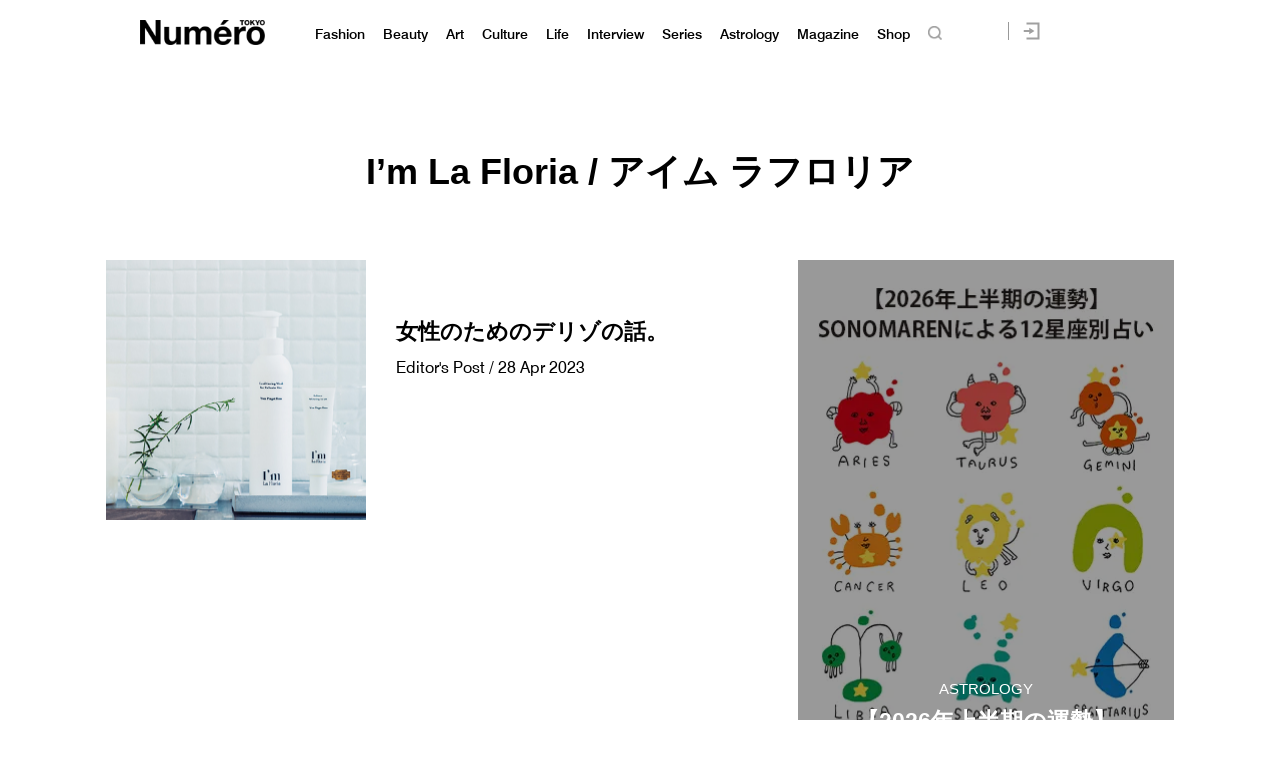

--- FILE ---
content_type: application/javascript; charset=utf-8
request_url: https://fundingchoicesmessages.google.com/f/AGSKWxUZ9hCA88prhua17Lae3RACukmOimz-B3omagsK7WZj5EYrPvE8cS5dTiDRRJI1XjzTuD82_S6ajJsK2LTUiLHDtARJfm42P5Ba4_V0sKmUusD2wHWoxyMCTQIxMf6KkhUjrV9S8Q==?fccs=W251bGwsbnVsbCxudWxsLG51bGwsbnVsbCxudWxsLFsxNzY4NTgxMDg4LDQyMzAwMDAwMF0sbnVsbCxudWxsLG51bGwsW251bGwsWzcsOSw2XSxudWxsLDIsbnVsbCwiZW4iLG51bGwsbnVsbCxudWxsLG51bGwsbnVsbCwxXSwiaHR0cHM6Ly9udW1lcm8uanAvdGFnL2ltLWxhLWZsb3JpYS0lRTMlODIlQTIlRTMlODIlQTQlRTMlODMlQTAtJUUzJTgzJUE5JUUzJTgzJTk1JUUzJTgzJUFEJUUzJTgzJUFBJUUzJTgyJUEyLyIsbnVsbCxbWzgsIk05bGt6VWFaRHNnIl0sWzksImVuLVVTIl0sWzE5LCIyIl0sWzE3LCJbMF0iXSxbMjQsIiJdLFsyOSwiZmFsc2UiXV1d
body_size: 209
content:
if (typeof __googlefc.fcKernelManager.run === 'function') {"use strict";this.default_ContributorServingResponseClientJs=this.default_ContributorServingResponseClientJs||{};(function(_){var window=this;
try{
var np=function(a){this.A=_.t(a)};_.u(np,_.J);var op=function(a){this.A=_.t(a)};_.u(op,_.J);op.prototype.getWhitelistStatus=function(){return _.F(this,2)};var pp=function(a){this.A=_.t(a)};_.u(pp,_.J);var qp=_.Zc(pp),rp=function(a,b,c){this.B=a;this.j=_.A(b,np,1);this.l=_.A(b,_.Nk,3);this.F=_.A(b,op,4);a=this.B.location.hostname;this.D=_.Dg(this.j,2)&&_.O(this.j,2)!==""?_.O(this.j,2):a;a=new _.Og(_.Ok(this.l));this.C=new _.bh(_.q.document,this.D,a);this.console=null;this.o=new _.jp(this.B,c,a)};
rp.prototype.run=function(){if(_.O(this.j,3)){var a=this.C,b=_.O(this.j,3),c=_.dh(a),d=new _.Ug;b=_.fg(d,1,b);c=_.C(c,1,b);_.hh(a,c)}else _.eh(this.C,"FCNEC");_.lp(this.o,_.A(this.l,_.Ae,1),this.l.getDefaultConsentRevocationText(),this.l.getDefaultConsentRevocationCloseText(),this.l.getDefaultConsentRevocationAttestationText(),this.D);_.mp(this.o,_.F(this.F,1),this.F.getWhitelistStatus());var e;a=(e=this.B.googlefc)==null?void 0:e.__executeManualDeployment;a!==void 0&&typeof a==="function"&&_.Qo(this.o.G,
"manualDeploymentApi")};var sp=function(){};sp.prototype.run=function(a,b,c){var d;return _.v(function(e){d=qp(b);(new rp(a,d,c)).run();return e.return({})})};_.Rk(7,new sp);
}catch(e){_._DumpException(e)}
}).call(this,this.default_ContributorServingResponseClientJs);
// Google Inc.

//# sourceURL=/_/mss/boq-content-ads-contributor/_/js/k=boq-content-ads-contributor.ContributorServingResponseClientJs.en_US.M9lkzUaZDsg.es5.O/d=1/exm=ad_blocking_detection_executable,kernel_loader,loader_js_executable,web_iab_tcf_v2_signal_executable/ed=1/rs=AJlcJMzanTQvnnVdXXtZinnKRQ21NfsPog/m=cookie_refresh_executable
__googlefc.fcKernelManager.run('\x5b\x5b\x5b7,\x22\x5b\x5bnull,\\\x22numero.jp\\\x22,\\\x22AKsRol8-PVzKfPTw6prGlYc1PnFe3Vhx1Bmb914oeNLK3AdVFxxdIqdofXNgFkxgD0IMltdbn9FbSL7N-cFg7ID2xRbpoOLi0Y8uCUJuMbXn-xbu9pRJSFB6k6h6a57T2DMs3a2cMWEvis5X-t-TOYlKmBs5NaT4Zg\\\\u003d\\\\u003d\\\x22\x5d,null,\x5b\x5bnull,null,null,\\\x22https:\/\/fundingchoicesmessages.google.com\/f\/AGSKWxX2SxxTZDbYktOznKvJIPiMVOaLA6gGrG_dDzd1r1upf1b4o7SoiMcSBJw-UoS1CyTgo0zIW3FSbTY2xFepBz_XrSBjt_LmwxAqNZ-SNaOeWOnxn4gkvA2ItVp7WLYPqEelLm9kHQ\\\\u003d\\\\u003d\\\x22\x5d,null,null,\x5bnull,null,null,\\\x22https:\/\/fundingchoicesmessages.google.com\/el\/AGSKWxUbmpNWXvJMEW9iKmsb1YmP-vyoOBE1Mjrra5Vr_TZVRe-C3FhS0vCrwlxiKWIkbUWUEK587ijUDB2eCzX1ZxyavCw-um8bCV8Mgc1-9kZk9Jgtm3HRGffhbd0zY-PV9-j-HLWwgg\\\\u003d\\\\u003d\\\x22\x5d,null,\x5bnull,\x5b7,9,6\x5d,null,2,null,\\\x22en\\\x22,null,null,null,null,null,1\x5d,null,\\\x22Privacy and cookie settings\\\x22,\\\x22Close\\\x22,null,null,null,\\\x22Managed by Google. Complies with IAB TCF. CMP ID: 300\\\x22\x5d,\x5b3,1\x5d\x5d\x22\x5d\x5d,\x5bnull,null,null,\x22https:\/\/fundingchoicesmessages.google.com\/f\/AGSKWxUnjN7De6B9uh-5W5U-WN29N0tyGubc8KVtgWMwybSOHzYo1-kDHPIYI79OyR7GBdw_v6WJfRJHOLUGSAfpmnTZExxjW5XODtzPbUix1Y-SD630-mEjuJpHGI-Ijhe6PHG6ebnYBQ\\u003d\\u003d\x22\x5d\x5d');}

--- FILE ---
content_type: application/javascript; charset=utf-8
request_url: https://fundingchoicesmessages.google.com/f/AGSKWxVft8SzqfWVW0x77WaE3MjwGEmzVzHhtKX3AElRw1BECLbn9F18bZ5odp-xSImHrz_MJELwQxip2hSEoxSI2W5Z9fPoYHltnc9rkBo6kOG5n09Ja9mMDf_eyK9UimR0qtvxU_83-Q==?fccs=W251bGwsbnVsbCxudWxsLG51bGwsbnVsbCxudWxsLFsxNzY4NTgxMDg2LDc0NTAwMDAwMF0sbnVsbCxudWxsLG51bGwsW251bGwsWzddXSwiaHR0cHM6Ly9udW1lcm8uanAvdGFnL2ltLWxhLWZsb3JpYS0lRTMlODIlQTIlRTMlODIlQTQlRTMlODMlQTAtJUUzJTgzJUE5JUUzJTgzJTk1JUUzJTgzJUFEJUUzJTgzJUFBJUUzJTgyJUEyLyIsbnVsbCxbWzgsIk05bGt6VWFaRHNnIl0sWzksImVuLVVTIl0sWzE5LCIyIl0sWzE3LCJbMF0iXSxbMjQsIiJdLFsyOSwiZmFsc2UiXV1d
body_size: -211
content:
if (typeof __googlefc.fcKernelManager.run === 'function') {"use strict";this.default_ContributorServingResponseClientJs=this.default_ContributorServingResponseClientJs||{};(function(_){var window=this;
try{
var OH=function(a){this.A=_.t(a)};_.u(OH,_.J);var PH=_.Zc(OH);var QH=function(a,b,c){this.B=a;this.params=b;this.j=c;this.l=_.F(this.params,4);this.o=new _.bh(this.B.document,_.O(this.params,3),new _.Og(_.Ok(this.j)))};QH.prototype.run=function(){if(_.P(this.params,10)){var a=this.o;var b=_.ch(a);b=_.Jd(b,4);_.gh(a,b)}a=_.Pk(this.j)?_.Xd(_.Pk(this.j)):new _.Zd;_.$d(a,9);_.F(a,4)!==1&&_.H(a,4,this.l===2||this.l===3?1:2);_.Dg(this.params,5)&&(b=_.O(this.params,5),_.fg(a,6,b));return a};var RH=function(){};RH.prototype.run=function(a,b){var c,d;return _.v(function(e){c=PH(b);d=(new QH(a,c,_.A(c,_.Nk,2))).run();return e.return({ia:_.L(d)})})};_.Rk(8,new RH);
}catch(e){_._DumpException(e)}
}).call(this,this.default_ContributorServingResponseClientJs);
// Google Inc.

//# sourceURL=/_/mss/boq-content-ads-contributor/_/js/k=boq-content-ads-contributor.ContributorServingResponseClientJs.en_US.M9lkzUaZDsg.es5.O/d=1/exm=kernel_loader,loader_js_executable/ed=1/rs=AJlcJMzanTQvnnVdXXtZinnKRQ21NfsPog/m=web_iab_tcf_v2_signal_executable
__googlefc.fcKernelManager.run('\x5b\x5b\x5b8,\x22\x5bnull,\x5b\x5bnull,null,null,\\\x22https:\/\/fundingchoicesmessages.google.com\/f\/AGSKWxXfCBSW-CqZ6lSa5wV6BTp6JuN4XhlltEfHHfG7-C4K8KQ6tCRLKy3j_yWqg7NUcjVmyC1bYBBzdoWRO-vlEfM6-k9C5YJAMhpcBJL2CX7T79kGLlxv5bA7qwwFxOsO1_b2wMBEDg\\\\u003d\\\\u003d\\\x22\x5d,null,null,\x5bnull,null,null,\\\x22https:\/\/fundingchoicesmessages.google.com\/el\/AGSKWxUExmMul1DxGMfv1jLkgvqwmEFIkuxL74xxFYvdBZgjsmoATIfY6dFFXLPcXV1ZBHTZa4e1fRWHSRGXnnrTxcl1CIEIZz9HKdZYFG2UCXWwhgO2jCtnod7OBDaVosWQAAxbbC6E4g\\\\u003d\\\\u003d\\\x22\x5d,null,\x5bnull,\x5b7\x5d\x5d\x5d,\\\x22numero.jp\\\x22,1,\\\x22en\\\x22,null,null,null,null,1\x5d\x22\x5d\x5d,\x5bnull,null,null,\x22https:\/\/fundingchoicesmessages.google.com\/f\/AGSKWxVurMRgyGKBNb1IK1DhEnzFyOBr1jadUJ4EHVHtR2rzDajqk7yqcKVcnUjh3_cl-ZEzGk8oDAvfxYZnWXPv-XQVmqCZ9eC7U8TYNgpmA_Is4xbv3zBTCoE2M8Meu5aKUkE9y0b1yA\\u003d\\u003d\x22\x5d\x5d');}

--- FILE ---
content_type: text/javascript;charset=utf-8
request_url: https://id.cxense.com/public/user/id?json=%7B%22identities%22%3A%5B%7B%22type%22%3A%22ckp%22%2C%22id%22%3A%22mkh3iimrydtzk6v4%22%7D%2C%7B%22type%22%3A%22lst%22%2C%22id%22%3A%221nywea1zrtopt30ib1mhm8dwox%22%7D%2C%7B%22type%22%3A%22cst%22%2C%22id%22%3A%221nywea1zrtopt30ib1mhm8dwox%22%7D%5D%7D&callback=cXJsonpCB2
body_size: 188
content:
/**/
cXJsonpCB2({"httpStatus":200,"response":{"userId":"cx:3att2x0rhuiqkskdii56i5rgh:21byhsuirndxq","newUser":true}})

--- FILE ---
content_type: text/javascript;charset=utf-8
request_url: https://p1cluster.cxense.com/p1.js
body_size: 100
content:
cX.library.onP1('1nywea1zrtopt30ib1mhm8dwox');


--- FILE ---
content_type: application/javascript; charset=utf-8
request_url: https://fundingchoicesmessages.google.com/f/AGSKWxWQaa2FIXfCgWTlObTmXkr6i-KQhhX8rUXY0x5-ogcXzHMBMP2jXJCNq90g7GfxpqXlk_t0jwljTR53EHj01X1QBm4Jqft-HnlUyNu-E_v0jLx_HMYWY_W3kfk8Z9aSoghjfxc8eHv1VfKoM8V8MMT8icB-dIyiYb5dyk1P8uw1Bz4_Scp6eu8ig8_x/_=partnerad&/valueclickvert./adclick-/addata./ads-sidebar-
body_size: -1292
content:
window['45ca36cc-5476-469d-b8ed-8ce8bcc93dc1'] = true;